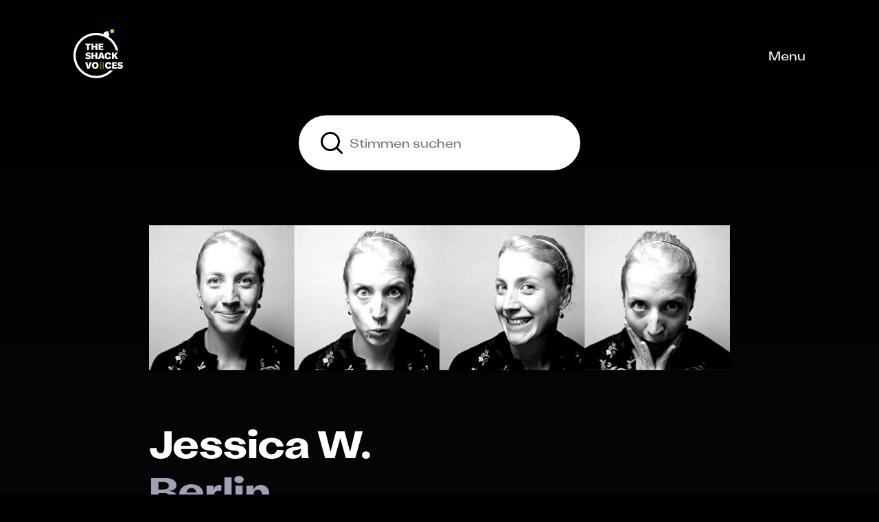

--- FILE ---
content_type: text/html; charset=UTF-8
request_url: https://shackvoices.de/stimmen/jessica-w
body_size: 1737
content:
<!DOCTYPE html>
<html lang="de">

<head>

    <meta charset="utf-8">
    <meta name="viewport" content="width=device-width, initial-scale=1">
    
<title>Sprecherin Jessica W. | The ShackVoices</title>
<link rel="canonical" href="https://shackvoices.de/stimmen/jessica-w">
<meta name="description" content="Die Stimme für Dein Projekt? Jessica W. ► Sprecherin für z.B. Werbung ★ Weiblich / 20-25 Jahre / hohe Stimmlage ► Hier Beispiele hören und buchen!">
<meta name="robots" content="index, follow">

<meta property="og:url" content="https://shackvoices.de/stimmen/jessica-w">
<meta property="og:type" content="website">
<meta property="og:title" content="Sprecherin Jessica W. | The ShackVoices">
<meta property="og:site_name" content="The ShackVoices" />
<meta property="og:description" content="Die Stimme für Dein Projekt? Jessica W. ► Sprecherin für z.B. Werbung ★ Weiblich / 20-25 Jahre / hohe Stimmlage ► Hier Beispiele hören und buchen!">
<meta property="og:image" content="https://shackvoices.de/media/site/67d4073d33-1650384130/shackvoices-og-1200x630-crop.jpg">
<meta property="og:image:type" content="image/jpeg" />
<meta property="og:image:width" content="1200">
<meta property="og:image:height" content="630">
<meta property="og:image:alt" content="Sprecher:in im Studio">

<meta name="twitter:card" content="summary_large_image">
<meta name="twitter:url" content="https://shackvoices.de/stimmen/jessica-w">
<meta name="twitter:title" content="Sprecherin Jessica W. | The ShackVoices">
<meta name="twitter:description" content="Die Stimme für Dein Projekt? Jessica W. ► Sprecherin für z.B. Werbung ★ Weiblich / 20-25 Jahre / hohe Stimmlage ► Hier Beispiele hören und buchen!">
<meta name="twitter:image" content="https://shackvoices.de/media/site/67d4073d33-1650384130/shackvoices-og-1024x512-crop.jpg">

<link rel="apple-touch-icon" sizes="180x180" href="/assets/favicons/apple-touch-icon.png?v=1.6">
<link rel="icon" type="image/png" sizes="32x32" href="/assets/favicons/favicon-32x32.png?v=1.6">
<link rel="icon" type="image/png" sizes="16x16" href="/assets/favicons/favicon-16x16.png?v=1.6">
<link rel="manifest" href="/assets/favicons/site.webmanifest?v=1.6">
<link rel="mask-icon" href="/assets/favicons/safari-pinned-tab.svg?v=1.6" color="#ffb801">
<link rel="shortcut icon" href="/assets/favicons/favicon.ico?v=1.6">
<meta name="msapplication-TileColor" content="#000000">
<meta name="msapplication-config" content="/assets/favicons/browserconfig.xml?v=1.6">
<meta name="theme-color" content="#000000">

    <link as="fetch" crossorigin="anonymous" href="/app/stimmen/jessica-w.json" rel="preload" type="application/json">    <link href="/assets/Voice.495f3f2e.js" rel="modulepreload">

    <link href="/assets/index.88ac86dd.css" rel="stylesheet">
</head>

<body>

    <div id="app"></div>
    <div id="modals"></div>
    <script id="site-data" type="application/json">
    {"children":[{"uri":"home","title":"Home","isListed":true,"template":"home","childTemplate":null},{"uri":"stimmen","title":"Stimmen","isListed":true,"template":"voices","childTemplate":"voice"},{"uri":"sprecher-kategorien","title":"Kategorien","isListed":true,"template":"categories","childTemplate":"category"},{"uri":"playlists","title":"Playlists","isListed":true,"template":"playlists","childTemplate":null},{"uri":"about","title":"About","isListed":true,"template":"about","childTemplate":null},{"uri":"faq","title":"FAQ","isListed":true,"template":"faq","childTemplate":null},{"uri":"suche","title":"Suche","isListed":true,"template":"search","childTemplate":null},{"uri":"impressum","title":"Impressum","isListed":true,"template":"default","childTemplate":null},{"uri":"datenschutz","title":"Datenschutz","isListed":true,"template":"default","childTemplate":null},{"uri":"anfrage-playlist","title":"Anfrage Playlist","isListed":false,"template":"requestplaylist","childTemplate":null},{"uri":"anfrage-stimme","title":"Anfrage Stimme","isListed":false,"template":"requestvoice","childTemplate":null},{"uri":"error","title":"Error","isListed":false,"template":"error","childTemplate":null},{"uri":"p","title":"Shared Playlists","isListed":false,"template":"sharedplaylists","childTemplate":"sharedplaylist"},{"uri":"gagen","title":"Gagen","isListed":true,"template":"fee","childTemplate":null}],"languages":[],"title":"Shackvoices","seotitleending":"The ShackVoices","email":"voices@shack.de","copyright":"The SoundShack GmbH","social":[{"network":"instagram","url":"https://www.instagram.com/followtheshack/"},{"network":"linkedin","url":"https://www.linkedin.com/in/the-shackvoices-4a23471a4/"}],"categories":[{"uri":"sprecher-kategorien/neue-sprecherinnen-und-sprecher-bei-shackvoices","count":29,"title":"neu"},{"uri":"sprecher-kategorien/weibliche-stimmen","count":474,"title":"weiblich"},{"uri":"sprecher-kategorien/mannliche-stimmen","count":412,"title":"männlich"},{"uri":"sprecher-kategorien/englisch","count":100,"title":"englisch"},{"uri":"sprecher-kategorien/bilinguale-sprecherinnen-und-sprecher","count":52,"title":"bilingual"},{"uri":"sprecher-kategorien/sprecherinnen-und-sprecher-mit-ungewohnlicher-stimme","count":82,"title":"ungewöhnlich"},{"uri":"sprecher-kategorien/sprecherinnen-und-sprecher-mit-hoher-stimme","count":103,"title":"hoch"},{"uri":"sprecher-kategorien/sprecherinnen-und-sprecher-mit-tiefer-stimme","count":149,"title":"tief"},{"uri":"sprecher-kategorien/sprecherinnen-und-sprecher-mit-rauchiger-stimme","count":88,"title":"rauchig"},{"uri":"sprecher-kategorien/die-jungen-wilden-sprecherinnen-und-sprecher","count":68,"title":"jung und wild"},{"uri":"sprecher-kategorien/filmstimmen-synchron-sprecherinnen-und-sprecher","count":165,"title":"synchron"},{"uri":"sprecher-kategorien/doku-sprecherinnen-und-sprecher","count":240,"title":"doku"},{"uri":"sprecher-kategorien/werbeerfahrene-sprecherinnen-und-sprecher","count":316,"title":"werbe-erfahren"},{"uri":"sprecher-kategorien/sprecherinnen-und-sprecher-mit-frischer-stimme","count":145,"title":"frisch"},{"uri":"sprecher-kategorien/alte-und-weise-sprecherinnen-und-sprecher","count":23,"title":"alt und weise"},{"uri":"sprecher-kategorien/freundschaftliche-sprecherinnen-und-sprecher","count":175,"title":"freundschaftlich"},{"uri":"sprecher-kategorien/sprecherinnen-und-sprecher-mit-serioeser-stimme","count":201,"title":"seriös"},{"uri":"sprecher-kategorien/to-fall-in-love-with","count":37,"title":"love"},{"uri":"sprecher-kategorien/alle","count":897,"title":"alle"},{"uri":"sprecher-kategorien/podcast-host","count":11,"title":"podcast host"},{"uri":"sprecher-kategorien","count":908,"title":"alle Kategorien"}]}    </script>
    <script src="/assets/index.ac21e46f.js" type="module"></script></body>

</html>


--- FILE ---
content_type: image/svg+xml
request_url: https://shackvoices.de/assets/social-instagram.ff9c56a8.svg
body_size: 1066
content:
<svg width="24" height="24" viewBox="0 0 24 24" fill="none" xmlns="http://www.w3.org/2000/svg">
<path fill-rule="evenodd" clip-rule="evenodd" d="M12 6.26055C13.8703 6.26055 14.0918 6.26875 14.8273 6.30156C15.5109 6.33164 15.8801 6.44648 16.1262 6.54219C16.4516 6.66797 16.6867 6.82109 16.9301 7.06445C17.1762 7.31055 17.3266 7.54297 17.4523 7.86836C17.548 8.11445 17.6629 8.48633 17.693 9.16719C17.7258 9.90547 17.734 10.127 17.734 11.9945C17.734 13.8648 17.7258 14.0863 17.693 14.8219C17.6629 15.5055 17.548 15.8746 17.4523 16.1207C17.3266 16.4461 17.1734 16.6813 16.9301 16.9246C16.684 17.1707 16.4516 17.3211 16.1262 17.4469C15.8801 17.5426 15.5082 17.6574 14.8273 17.6875C14.0891 17.7203 13.8676 17.7285 12 17.7285C10.1297 17.7285 9.9082 17.7203 9.17266 17.6875C8.48906 17.6574 8.11992 17.5426 7.87383 17.4469C7.54844 17.3211 7.31328 17.168 7.06992 16.9246C6.82383 16.6785 6.67344 16.4461 6.54766 16.1207C6.45195 15.8746 6.33711 15.5027 6.30703 14.8219C6.27422 14.0836 6.26602 13.8621 6.26602 11.9945C6.26602 10.1242 6.27422 9.90273 6.30703 9.16719C6.33711 8.48359 6.45195 8.11445 6.54766 7.86836C6.67344 7.54297 6.82656 7.30781 7.06992 7.06445C7.31602 6.81836 7.54844 6.66797 7.87383 6.54219C8.11992 6.44648 8.4918 6.33164 9.17266 6.30156C9.9082 6.26875 10.1297 6.26055 12 6.26055ZM12 5C10.0996 5 9.86172 5.0082 9.11523 5.04102C8.37148 5.07383 7.86016 5.19414 7.41719 5.36641C6.95508 5.54688 6.56406 5.78477 6.17578 6.17578C5.78477 6.56406 5.54688 6.95508 5.36641 7.41445C5.19414 7.86016 5.07383 8.36875 5.04102 9.1125C5.0082 9.86172 5 10.0996 5 12C5 13.9004 5.0082 14.1383 5.04102 14.8848C5.07383 15.6285 5.19414 16.1398 5.36641 16.5828C5.54688 17.0449 5.78477 17.4359 6.17578 17.8242C6.56406 18.2125 6.95508 18.4531 7.41445 18.6309C7.86016 18.8031 8.36875 18.9234 9.1125 18.9563C9.85898 18.9891 10.0969 18.9973 11.9973 18.9973C13.8977 18.9973 14.1355 18.9891 14.882 18.9563C15.6258 18.9234 16.1371 18.8031 16.5801 18.6309C17.0395 18.4531 17.4305 18.2125 17.8188 17.8242C18.207 17.4359 18.4477 17.0449 18.6254 16.5855C18.7977 16.1398 18.918 15.6313 18.9508 14.8875C18.9836 14.141 18.9918 13.9031 18.9918 12.0027C18.9918 10.1023 18.9836 9.86445 18.9508 9.11797C18.918 8.37422 18.7977 7.86289 18.6254 7.41992C18.4531 6.95508 18.2152 6.56406 17.8242 6.17578C17.4359 5.7875 17.0449 5.54688 16.5855 5.36914C16.1398 5.19688 15.6313 5.07656 14.8875 5.04375C14.1383 5.0082 13.9004 5 12 5ZM12 8.4043C10.0148 8.4043 8.4043 10.0148 8.4043 12C8.4043 13.9852 10.0148 15.5957 12 15.5957C13.9852 15.5957 15.5957 13.9852 15.5957 12C15.5957 10.0148 13.9852 8.4043 12 8.4043ZM12 14.3324C10.7121 14.3324 9.66758 13.2879 9.66758 12C9.66758 10.7121 10.7121 9.66758 12 9.66758C13.2879 9.66758 14.3324 10.7121 14.3324 12C14.3324 13.2879 13.2879 14.3324 12 14.3324ZM15.7379 9.10157C16.2 9.10157 16.5773 8.72696 16.5773 8.26212C16.5773 7.80001 16.2 7.42266 15.7379 7.42266C15.2758 7.42266 14.8984 7.79727 14.8984 8.26212C14.8984 8.72423 15.273 9.10157 15.7379 9.10157Z" fill="white"/>
</svg>


--- FILE ---
content_type: application/javascript
request_url: https://shackvoices.de/assets/TagCloud.ee32d4bd.js
body_size: 2748
content:
import{_ as N}from"./ModalCreatePlaylist.5844517a.js";import{_ as L,v as k,d as E,x as I,y as O,r as Z,o as i,e as u,w as j,g as n,F as S,s as A,h as B,t as m,j as b,p as z,q as F,k as R,c as q,z as K,l as p,A as G,m as U,f,n as x,B as M,i as C,T as V,C as D,D as J,E as Q}from"./index.ac21e46f.js";const X={props:{isOpen:Boolean},emits:["update:isOpen","action","new"],setup(l,{emit:e}){const a=k(),t=E(()=>a.getters.playlists()),c=E(()=>t.value.sort(function(s,w){return new Date(w.date)-new Date(s.date)})),_=s=>s.totalLength+(s.totalLength>1?" Samples":" Sample"),d=()=>{e("new")},o=s=>{e("action",s)},v=()=>{e("update:isOpen",!1)},g=s=>{s.code=="Escape"&&v()};return I(()=>{document.documentElement.classList.add("has-modal"),document.addEventListener("keydown",g)}),O(()=>{document.documentElement.classList.remove("has-modal"),document.removeEventListener("keydown",g)}),{action:o,close:v,playlistsByDateLatest:c,getPlaylistsLength:_,newplaylist:d}}},Y=l=>(z("data-v-7eea5dbe"),l=l(),F(),l),$={class:"modal modal--addcliptoplaylist"},ee={class:"content"},te=Y(()=>n("h1",{class:"h2"},"Zu Playlist hinzuf\xFCgen 123",-1)),ae={class:"buttons"},oe={key:0,class:"playlists"},ne=["onMouseup"];function le(l,e,a,t,c,_){const d=Z("click-away");return i(),u("div",$,[j((i(),u("div",ee,[n("button",{class:"btn btn-close",onMouseup:e[0]||(e[0]=(...o)=>t.close&&t.close(...o))},null,32),te,n("div",ae,[n("button",{class:"btn-primary",onMouseup:e[1]||(e[1]=(...o)=>t.newplaylist&&t.newplaylist(...o))}," Neue Playlist ",32)]),t.playlistsByDateLatest.length?(i(),u("ul",oe,[(i(!0),u(S,null,A(t.playlistsByDateLatest,o=>(i(),u("li",{key:o.id},[n("button",{class:"playlist-item",onMouseup:v=>t.action(o.id)},[B(m(o.title),1),n("span",null,m(t.getPlaylistsLength(o)),1)],40,ne)]))),128))])):b("",!0)])),[[d,t.close]])])}var W=L(X,[["render",le],["__scopeId","data-v-7eea5dbe"]]);const se={components:{LazyImage:R,ModalAddClipToPlaylist:W,ModalCreatePlaylist:N},props:["data","fixwidth","info"],setup(l){const e=k();q();const a=new Audio,t=K();let c=p(!1);const _=p(!1),d=p(!1),o=y=>{d.value=!1,e.commit("addSampleToPlaylistbyId",{id:y,voiceid:l.data.voiceid,audioid:l.data.audioid})},v=()=>{d.value=!1,_.value=!0},g=y=>{_.value=!1,e.commit("createPlaylist",{title:y.toString(),voiceid:l.data.voiceid,audioid:l.data.audioid})},s=()=>{c.value?(e.commit("updateSoundPlayingId",{id:null}),c.value=!1,h()):(e.commit("updateSoundPlayingId",{id:t}),c.value=!0,r())},w=y=>{e.commit("updateSoundPlayingId",{id:null}),c.value=!1,h()},r=()=>{a.src||(a.src=l.data.audio),a.play()},h=()=>{a.pause()};return G(()=>e.getters.soundPlayingId(),(y,P)=>{t!=y&&(c.value=!1,h())}),I(()=>{a.preload="none",a.addEventListener("ended",w)}),O(()=>{c.value&&(e.commit("updateSoundPlayingId",{id:null}),h()),a.removeEventListener("ended",w)}),{isPlaying:c,toggle:s,showModalAddClipToPlaylist:d,showCreatePlaylist:v,showModalCreate:_,addToPlaylist:o,createPlaylist:g,play:r}}},ie={class:"ratio-1x1 hover-scale"},de={key:0,class:"debug-info"},ce={class:"buttons"},re=["data-audioid"];function ue(l,e,a,t,c,_){const d=R,o=U("router-link"),v=W,g=N;return i(),u("div",{class:M(["voice-item",a.fixwidth?"fixwidth":""])},[f(o,{class:"image-link",to:a.data.slug},{default:x(()=>[n("figure",ie,[a.info?(i(),u("div",de,[n("p",null,m(a.data.first_name),1),n("p",null,"Age: "+m(a.data.age_min)+" - "+m(a.data.age_max),1),n("p",null,"Pitch: "+m(a.data.pitch_min)+" - "+m(a.data.pitch_max),1),n("p",null,"Color: "+m(a.data.col_min)+" - "+m(a.data.col_max),1)])):b("",!0),f(d,{alt:a.data.shortname,src:a.data.image,placeholder:"/assets/img/ratio/ratio-1-1.png",scaleOnHover:!0,randomFadeInDelay:!0},null,8,["alt","src","placeholder"])])]),_:1},8,["to"]),n("ul",ce,[n("li",null,[n("button",{title:"play",class:M(["btn-round-primary btn-play",t.isPlaying?"active":""]),onMouseup:e[0]||(e[0]=(...s)=>t.toggle&&t.toggle(...s))},null,34)]),n("li",null,[n("button",{title:"add",class:"btn-round-primary btn-add","data-audioid":a.data.audioid,onMouseup:e[1]||(e[1]=s=>t.showModalAddClipToPlaylist=!t.showModalAddClipToPlaylist)},null,40,re)])]),f(o,{class:"name typo-action",to:a.data.slug},{default:x(()=>[B(m(a.data.shortname),1)]),_:1},8,["to"]),(i(),C(D,{to:"#modals"},[f(V,{name:"fade-modal"},{default:x(()=>[t.showModalAddClipToPlaylist?(i(),C(v,{key:0,isOpen:t.showModalAddClipToPlaylist,"onUpdate:isOpen":e[2]||(e[2]=s=>t.showModalAddClipToPlaylist=s),onAction:t.addToPlaylist,onNew:t.showCreatePlaylist},null,8,["isOpen","onAction","onNew"])):b("",!0)]),_:1})])),(i(),C(D,{to:"#modals"},[f(V,{name:"fade-modal"},{default:x(()=>[t.showModalCreate?(i(),C(g,{key:0,isOpen:t.showModalCreate,"onUpdate:isOpen":e[3]||(e[3]=s=>t.showModalCreate=s),onAction:t.createPlaylist},null,8,["isOpen","onAction"])):b("",!0)]),_:1})]))],2)}var H=L(se,[["render",ue],["__scopeId","data-v-0863001d"]]);const _e={components:{VoiceItem:H},setup(){const l=k(),e=p(""),a=p(!1),t=p(!0),c=p(!1),_=p([]),d=()=>{a.value=e.value.scrollWidth>e.value.clientWidth},o=r=>{c.value=e.value.scrollLeft>0,t.value=e.value.scrollLeft<e.value.scrollWidth-e.value.clientWidth},v=()=>{const r=e.value.children[1],h=r.getBoundingClientRect().width,y=getComputedStyle(r),P=parseFloat(y.marginRight),T=Math.max(0,e.value.scrollLeft-(h+P));s(T)},g=()=>{const r=e.value.children[1],h=r.getBoundingClientRect().width,y=getComputedStyle(r),P=parseFloat(y.marginRight),T=Math.min(e.value.scrollWidth,e.value.scrollLeft+(h+P));s(T)},s=r=>{e.value.scrollTo({top:0,left:r,behavior:"smooth"})};async function w(){await Q(),e.value.addEventListener("scroll",o),window.addEventListener("resize",d),d()}return I(()=>{l.dispatch("validateVoicesHistory").then(r=>{!r.length||(_.value=r,w())}).catch(r=>{})}),J(()=>{e.value&&e.value.removeEventListener("scroll",o),window.removeEventListener("resize",d)}),{voices:_,slider:e,hasButtons:a,hasNext:t,hasPrev:c,prev:v,next:g}}},me=l=>(z("data-v-58982c56"),l=l(),F(),l),ve={key:0,class:"voice-slider-history"},ye={class:"container grid"},ge=me(()=>n("h2",null,"Zuletzt angesehen",-1)),he={key:0,class:"buttons"},pe=["disabled"],fe=["disabled"],we={class:"slider",ref:"slider"};function be(l,e,a,t,c,_){const d=H;return t.voices.length?(i(),u("section",ve,[n("div",ye,[ge,t.hasButtons?(i(),u("ul",he,[n("li",null,[n("button",{class:"btn-prev",disabled:!t.hasPrev,onMouseup:e[0]||(e[0]=(...o)=>t.prev&&t.prev(...o)),title:"prev"},null,40,pe)]),n("li",null,[n("button",{class:"btn-next",disabled:!t.hasNext,onMouseup:e[1]||(e[1]=(...o)=>t.next&&t.next(...o)),title:"next"},null,40,fe)])])):b("",!0),n("ul",we,[(i(!0),u(S,null,A(t.voices,o=>(i(),u("li",{key:o.voiceid},[f(d,{data:o,fixwidth:!0},null,8,["data"])]))),128))],512)])])):b("",!0)}var Le=L(_e,[["render",be],["__scopeId","data-v-58982c56"]]);const xe={name:"TagCloud",props:["categories","grid","gridVoice","marginTop","marginBottom","hideNumbers"]};function Pe(l,e,a,t,c,_){const d=U("router-link");return i(),u("section",{class:M(["tagcloud",{"margin-top":a.marginTop,"margin-bottom":a.marginBottom,"hide-numbers":a.hideNumbers}])},[n("div",{class:M({"container grid":a.grid,"grid-voice":a.gridVoice})},[n("nav",null,[n("ul",null,[(i(!0),u(S,null,A(a.categories,(o,v)=>(i(),u("li",null,[f(d,{to:"/"+o.uri,class:"btn btn-tag"},{default:x(()=>[B(m(o.title),1),n("span",null,"\xA0"+m(o.count),1)]),_:2},1032,["to"])]))),256))])])],2)],2)}var Te=L(xe,[["render",Pe],["__scopeId","data-v-18db4718"]]);export{Le as V,Te as _,H as a,W as b};
